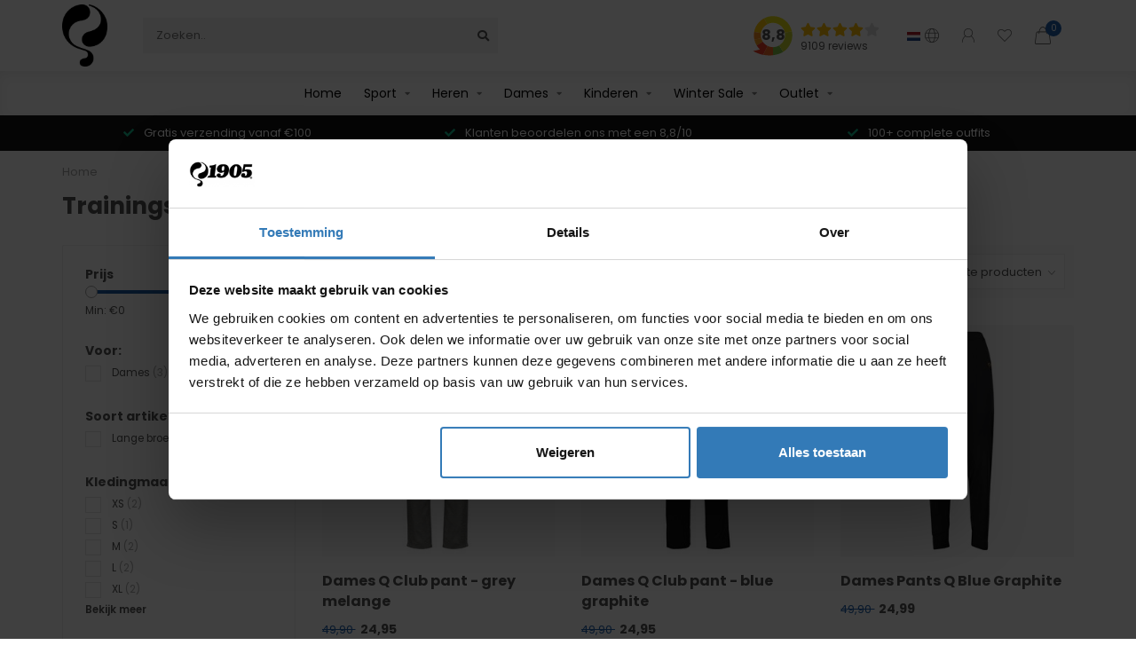

--- FILE ---
content_type: text/html;charset=utf-8
request_url: https://www.q1905.com/nl/dames/sport/tennis-padelkleding/trainingsbroeken/
body_size: 13134
content:
<!DOCTYPE html>
<html lang="nl">
  <head>
    <!-- Google Tag Manager -->
<script>(function(w,d,s,l,i){w[l]=w[l]||[];w[l].push({'gtm.start':
new Date().getTime(),event:'gtm.js'});var f=d.getElementsByTagName(s)[0],
j=d.createElement(s),dl=l!='dataLayer'?'&l='+l:'';j.async=true;j.src=
'https://www.googletagmanager.com/gtm.js?id='+i+dl;f.parentNode.insertBefore(j,f);
})(window,document,'script','dataLayer','GTM-K6N7J52');</script>
<!-- End Google Tag Manager -->


    
    <!--
        
        Theme Nova | v1.5.0.18052101_1
        Theme designed and created by Dyvelopment - We are true e-commerce heroes!
        
        For custom Lightspeed eCom work like custom design or development,
        please contact us at www.dyvelopment.com

          _____                  _                                  _   
         |  __ \                | |                                | |  
         | |  | |_   ___   _____| | ___  _ __  _ __ ___   ___ _ __ | |_ 
         | |  | | | | \ \ / / _ \ |/ _ \| '_ \| '_ ` _ \ / _ \ '_ \| __|
         | |__| | |_| |\ V /  __/ | (_) | |_) | | | | | |  __/ | | | |_ 
         |_____/ \__, | \_/ \___|_|\___/| .__/|_| |_| |_|\___|_| |_|\__|
                  __/ |                 | |                             
                 |___/                  |_|                             
    -->
  
    <script>
    window.LS_theme = {
      "developer": "Dyvelopment",
      "name": "Nova for Q1905",
      "docs":"https://www.dyvelopment.com/manuals/themes/nova/NL_Jan_2020.pdf",
      "original_name": "Nova"
    }
    </script>

    
    <meta charset="utf-8"/>
<!-- [START] 'blocks/head.rain' -->
<!--

  (c) 2008-2026 Lightspeed Netherlands B.V.
  http://www.lightspeedhq.com
  Generated: 20-01-2026 @ 02:00:18

-->
<link rel="canonical" href="https://www.q1905.com/nl/dames/sport/tennis-padelkleding/trainingsbroeken/"/>
<link rel="alternate" href="https://www.q1905.com/nl/index.rss" type="application/rss+xml" title="Nieuwe producten"/>
<meta name="robots" content="noodp,noydir"/>
<link href="google" rel="publisher"/>
<meta name="google-site-verification" content="hOJn3ohkRN5PQbU7QeqQbrHVSeLKX96Y1-rHIuDWtUY"/>
<meta name="google-site-verification" content="RhDs6p7MzW9ibRUZ2ZXfvuoKjebLfXC4SBSx4wupnNo"/>
<meta property="og:url" content="https://www.q1905.com/nl/dames/sport/tennis-padelkleding/trainingsbroeken/?source=facebook"/>
<meta property="og:site_name" content="Q1905"/>
<meta property="og:title" content="Trainingsbroeken"/>
<meta property="og:description" content="De officiële Quick online shop, de thuisbasis van Q anywear en Q sportswear. Shop hier Sneakers, Schoenen en Kleding voor Heren, Dames en Kids."/>
<script src="https://apps.elfsight.com/p/platform.js"></script>
<script>
<!-- Google Tag Manager (noscript) -->
<noscript><iframe src="https://www.googletagmanager.com/ns.html?id=GTM-K6N7J52"
height="0" width="0" style="display:none;visibility:hidden"></iframe></noscript>
<!-- End Google Tag Manager (noscript) -->
</script>
<!--[if lt IE 9]>
<script src="https://cdn.webshopapp.com/assets/html5shiv.js?2025-02-20"></script>
<![endif]-->
<!-- [END] 'blocks/head.rain' -->
    
        	  	              	    	    	    	    	    	         
        <title>Trainingsbroeken - Q1905</title>
    
    <meta name="description" content="De officiële Quick online shop, de thuisbasis van Q anywear en Q sportswear. Shop hier Sneakers, Schoenen en Kleding voor Heren, Dames en Kids." />
    <meta name="keywords" content="Trainingsbroeken" />
    
    <meta name="google-site-verification" content="iVX8vJ8zbLVRZP3KyahqnlNsjVk4HmzsUssMEKaprMY" />    
    <meta name="google-site-verification" content="jpbatFqzFRBhJtCpBJRIPn_8rZgncAzdwijRjczmXcs" />
    <meta name="google-site-verification" content="5ZvtRtQ8nWAOMnMA-0sDPou3bnfwKNJmarQL20Yqm1Y" />
    <meta name="google-site-verification" content="jpbatFqzFRBhJtCpBJRIPn_8rZgncAzdwijRjczmXcs" />
    <meta name="facebook-domain-verification" content="kgdpm484smuw8b9gya7tyuiq9shpzk" />
    <meta name="p:domain_verify" content="accf5c87caf8e0b0bb05d06395209be2"/>
    <meta name="apple-mobile-web-app-capable" content="yes">
    <meta name="apple-mobile-web-app-status-bar-style" content="black">
    
        
    <meta http-equiv="X-UA-Compatible" content="IE=edge">
    <meta name="viewport" content="width=device-width, initial-scale=1.0, maximum-scale=1.0, user-scalable=0">
    <meta name="apple-mobile-web-app-capable" content="yes">
    <meta name="apple-mobile-web-app-status-bar-style" content="black">
    
        	        
    <link rel="preconnect" href="https://ajax.googleapis.com">
		<link rel="preconnect" href="https://cdn.webshopapp.com/">
		<link rel="preconnect" href="https://fonts.googleapis.com">
		<link rel="preconnect" href="https://fonts.gstatic.com" crossorigin>

    <link rel="shortcut icon" href="https://cdn.webshopapp.com/shops/50249/themes/178357/v/973178/assets/favicon.ico?20211125122941" type="image/x-icon" />
    
    <script src="//ajax.googleapis.com/ajax/libs/jquery/1.12.4/jquery.min.js"></script>
    <script>window.jQuery || document.write('<script src="https://cdn.webshopapp.com/shops/50249/themes/178357/assets/jquery-1-12-4-min.js?20260116165111">\x3C/script>')</script>
    
    <script>if(navigator.userAgent.indexOf("MSIE ") > -1 || navigator.userAgent.indexOf("Trident/") > -1) { document.write('<script src="https://cdn.webshopapp.com/shops/50249/themes/178357/assets/intersection-observer-polyfill.js?20260116165111">\x3C/script>') }</script>
    
    <link href="//fonts.googleapis.com/css?family=Poppins:400,300,600,700&amp;display=swap" rel="preload" as="style">
    <link href="//fonts.googleapis.com/css?family=Poppins:400,300,600,700&amp;display=swap" rel="stylesheet">
    
    <link rel="preload" href="https://cdn.webshopapp.com/shops/50249/themes/178357/assets/fontawesome-5-min.css?20260116165111" as="style">
    <link rel="stylesheet" href="https://cdn.webshopapp.com/shops/50249/themes/178357/assets/fontawesome-5-min.css?20260116165111">
    
    <link rel="preload" href="https://cdn.webshopapp.com/shops/50249/themes/178357/assets/bootstrap-min.css?20260116165111" as="style">
    <link rel="stylesheet" href="https://cdn.webshopapp.com/shops/50249/themes/178357/assets/bootstrap-min.css?20260116165111">
    
    <link rel="preload" as="script" href="https://cdn.webshopapp.com/assets/gui.js?2025-02-20">
    <script src="https://cdn.webshopapp.com/assets/gui.js?2025-02-20"></script>
    
    <link rel="preload" as="script" href="https://cdn.webshopapp.com/assets/gui-responsive-2-0.js?2025-02-20">
    <script src="https://cdn.webshopapp.com/assets/gui-responsive-2-0.js?2025-02-20"></script>
    
        
    <link rel="preload" href="https://cdn.webshopapp.com/shops/50249/themes/178357/assets/style.css?20260116165111" as="style">
    <link rel="stylesheet" href="https://cdn.webshopapp.com/shops/50249/themes/178357/assets/style.css?20260116165111" />
    
    <!-- User defined styles -->
    <link rel="preload" href="https://cdn.webshopapp.com/shops/50249/themes/178357/assets/settings.css?20260116165111" as="style">
    <link rel="preload" href="https://cdn.webshopapp.com/shops/50249/themes/178357/assets/custom.css?20260116165111" as="style">
    <link rel="stylesheet" href="https://cdn.webshopapp.com/shops/50249/themes/178357/assets/settings.css?20260116165111" />
    <link rel="stylesheet" href="https://cdn.webshopapp.com/shops/50249/themes/178357/assets/custom.css?20260116165111" />
    
    <script>
   var productStorage = {};
   var theme = {};

  </script>    
    <link type="preload" src="https://cdn.webshopapp.com/shops/50249/themes/178357/assets/global.js?20260116165111" as="script">
<!--     <link type="preload" src="https://cdn.webshopapp.com/shops/50249/themes/178357/assets/countdown-min.js?20260116165111" as="script">
    <link type="preload" src="https://cdn.webshopapp.com/shops/50249/themes/178357/assets/swiper-4-min.js?20260116165111" as="script"> -->
    
    <!-- custom meta tags -->
    <link rel="alternate" href="https://www.q1905.com/" hreflang="nl" /> 
    <link rel="alternate" href="https://www.q1905.com/nl/" hreflang="nl" /> 
    <link rel="alternate" href="https://www.q1905.com/en/" hreflang="en" />
    
    <!-- custom style, from old theme -->
        
    <!-- <script src="https://cdn.webshopapp.com/shops/50249/themes/178357/assets/segment-analytics.js?20260116165111"></script>-->
        

  </head>
  <body class="layout-custom">
<!-- Google Tag Manager (noscript) -->
<noscript><iframe src="https://www.googletagmanager.com/ns.html?id=GTM-K6N7J52"
height="0" width="0" style="display:none;visibility:hidden"></iframe></noscript>
<!-- End Google Tag Manager (noscript) -->

<script>
window.dataLayer  = window.dataLayer || [];
    // GA4 view_item_list event
  
    var google_tag_params = {
        ecomm_category: "Trainingsbroeken",
        ecomm_pagetype: "category"
    };  
  dataLayer.push({ ecommerce: null });
  window.dataLayer.push({
	'event': 'view_item_list',   	
	'ecommerce': {					
		'item_list_name': 'Trainingsbroeken',
		'item_list_id': 'Trainingsbroeken',
		'items': [ { 
			'item_name': 'Q1905 Dames Q Club pant  -  grey melange',      
			'item_id': '212882201',         
			'price': 24.95,           
			'item_brand': 'Q1905',    
			'item_variant': '2XL',
			'quantity': 1,
			'item_category': 'dames/sport/tennis-padelkleding/trainingsbroeken',
			'position': 1 
        },{ 
			'item_name': 'Q1905 Dames Q Club pant  -  blue graphite',      
			'item_id': '212882217',         
			'price': 24.95,           
			'item_brand': 'Q1905',    
			'item_variant': 'M',
			'quantity': 1,
			'item_category': 'dames/sport/tennis-padelkleding/trainingsbroeken',
			'position': 2 
        },{ 
			'item_name': 'Q1905 Dames Pants Q Blue Graphite',      
			'item_id': '124862015',         
			'price': 24.99,           
			'item_brand': 'Q1905',    
			'item_variant': 'XS',
			'quantity': 1,
			'item_category': 'dames/sport/tennis-padelkleding/trainingsbroeken',
			'position': 3 
        }, ]		
		 },
        'google_tag_params': window.google_tag_params
});
</script>



   


    
    <div class="body-content"><div class="overlay"><i class="fa fa-times"></i></div><header><div id="header-holder"><div class="container"><div id="header-content"><div class="header-left"><div class="categories-button small scroll scroll-nav hidden-sm hidden-xs hidden-xxs"><div class="nav-icon"><div class="bar1"></div><div class="bar3"></div><span>Menu</span></div></div><div id="mobilenav" class="categories-button small mobile visible-sm visible-xs visible-xxs"><div class="nav-icon"><div class="bar1"></div><div class="bar3"></div></div><span>Menu</span></div><span id="mobilesearch" class="visible-xxs visible-xs visible-sm"><a href="https://www.q1905.com/nl/"><i class="fa fa-search" aria-hidden="true"></i></a></span><a href="https://www.q1905.com/nl/" class="logo hidden-sm hidden-xs hidden-xxs"><img class="logo" src="https://cdn.webshopapp.com/shops/50249/themes/178357/v/2675792/assets/logo.png?20250717142646" alt="Q1905.com"></a></div><div class="header-center"><div class="search hidden-sm hidden-xs hidden-xxs"><form action="https://www.q1905.com/nl/search/" class="searchform" method="get"><div class="search-holder"><input type="text" class="searchbox" name="q" placeholder="Zoeken.." autocomplete="off"><i class="fa fa-search" aria-hidden="true"></i><i class="fa fa-times clearsearch" aria-hidden="true"></i></div></form><div class="searchcontent hidden-xs hidden-xxs"><div class="searchresults"></div><div class="more"><a href="#" class="search-viewall">Bekijk alle resultaten <span>(0)</span></a></div><div class="noresults">Geen producten gevonden</div></div></div><a href="https://www.q1905.com/nl/"><img class="logo hidden-lg hidden-md" src="https://cdn.webshopapp.com/shops/50249/themes/178357/v/2675792/assets/logo.png?20250717142646" alt="Q1905.com"></a></div><!--     <div class="header-hallmark hidden-xs hidden-xxs hidden-sm"> --><a href="https://www.kiyoh.com/reviews/1047864/quick_q1905?lang=nl" class="kiyoh-header-link header-hallmark hidden-xs hidden-xxs hidden-sm" target="_blank"><div class="kiyoh-header-icon"><img src="https://cdn.webshopapp.com/shops/50249/themes/178357/assets/kiyoh-shape.svg?20260116165111" class="kiyoh-header-hallmark"><span class="kiyoh-header-score">
            8,8
          </span></div><div class="kiyoh-header-stars"><div><i class="fa fa-star"></i><i class="fa fa-star"></i><i class="fa fa-star"></i><i class="fa fa-star"></i><i class="fa fa-star star-empty"></i></div><span class="kiyoh-reviews-amount">9109 reviews</span></div></a><!--     </div> --><div class="header-right text-right"><div class="user-actions hidden-sm hidden-xs hidden-xxs"><a href="#" class="header-link" data-fancy="fancy-locale-holder" data-fancy-type="flyout" data-tooltip title="Taal & Valuta" data-placement="bottom"><span class="current-lang"><!--                 NL --><span class="flags nl"></span></span><i class="nova-icon nova-icon-globe"></i></a><a href="https://www.q1905.com/nl/account/" class="account header-link" data-fancy="fancy-account-holder" data-tooltip title="Mijn account" data-placement="bottom"><!-- <img src="https://cdn.webshopapp.com/shops/50249/themes/178357/assets/icon-user.svg?20260116165111" alt="My account" class="icon"> --><i class="nova-icon nova-icon-user"></i></a><a href="https://www.q1905.com/nl/account/wishlist/" class="header-link" data-tooltip title="Verlanglijst" data-placement="bottom" data-fancy="fancy-account-holder"><i class="nova-icon nova-icon-heart"></i></a><div class="fancy-box flyout fancy-compare-holder"><div class="fancy-compare"><div class="row"><div class="col-md-12"><h4>Vergelijk producten</h4></div><div class="col-md-12"><p>U heeft nog geen producten toegevoegd.</p></div></div></div></div><div class="fancy-box flyout fancy-locale-holder"><div class="fancy-locale"><div class=""><label for="">Kies uw taal</label><div class="flex-container middle"><div class="flex-col"><span class="flags nl"></span></div><div class="flex-col flex-grow-1"><select id="" class="fancy-select" onchange="document.location=this.options[this.selectedIndex].getAttribute('data-url')"><option lang="nl" title="Nederlands" data-url="https://www.q1905.com/nl/go/category/8926486" selected="selected">Nederlands</option><option lang="en" title="English" data-url="https://www.q1905.com/en/go/category/8926486">English</option></select></div></div></div><!--         <div class="margin-top-half"><label for="">Kies uw valuta</label><div class="flex-container middle"><div class="flex-col"><span><strong>€</strong></span></div><div class="flex-col flex-grow-1"><select id="" class="fancy-select" onchange="document.location=this.options[this.selectedIndex].getAttribute('data-url')"><option data-url="https://www.q1905.com/nl/session/currency/eur/" selected="selected">EUR</option></select></div></div></div> --></div></div></div><a href="https://www.q1905.com/nl/cart/" class="cart header-link" data-fancy="fancy-cart-holder"><div class="cart-icon"><i class="nova-icon nova-icon-shopping-bag"></i><span id="qty" class="highlight-bg cart-total-qty shopping-bag">0</span></div></a></div></div></div></div><div class="cf"></div><div class="subnav-dimmed"></div><div class="   hidden-xxs hidden-xs hidden-sm" id="navbar"><div class="container-fluid"><div class="row"><div class="col-md-12"><nav><ul class="megamenu"><li class="hidden-sm hidden-xs hidden-xxs"><a href="https://www.q1905.com/nl/">Home</a></li><li class=" nav-item-sport"><a href="https://www.q1905.com/nl/sport/" class="dropdown nav-link-sport">Sport</a><ul class="sub1 megamenu"><li><div class="container"><div class="row"><div class="col-md-12 maxheight"><div class="row"><div class="col-md-3 sub-holder"><h4><a href="https://www.q1905.com/nl/sport/voetbal/">Voetbal</a></h4><ul class="sub2"><li><a href="https://www.q1905.com/nl/sport/voetbal/voetbalkleding/">Voetbalkleding</a></li><li><a href="https://www.q1905.com/nl/sport/voetbal/voetbalschoenen/">Voetbalschoenen</a></li><li><a href="https://www.q1905.com/nl/sport/voetbal/voetbalaccessoires/">Voetbalaccessoires</a></li></ul></div><div class="col-md-3 sub-holder"><h4><a href="https://www.q1905.com/nl/sport/golf/">Golf</a></h4><ul class="sub2"><li><a href="https://www.q1905.com/nl/sport/golf/golfkleding/">Golfkleding</a></li><li><a href="https://www.q1905.com/nl/sport/golf/golfschoenen/">Golfschoenen</a></li><li><a href="https://www.q1905.com/nl/sport/golf/golfaccessoires/">Golfaccessoires</a></li></ul></div><div class="col-md-3 sub-holder"><h4><a href="https://www.q1905.com/nl/sport/tennis-padel/">Tennis/Padel</a></h4><ul class="sub2"><li><a href="https://www.q1905.com/nl/sport/tennis-padel/tennis-padelkleding/">Tennis/Padelkleding</a></li><li><a href="https://www.q1905.com/nl/sport/tennis-padel/tennis-padelaccessoires/">Tennis/ Padelaccessoires</a></li></ul></div><div class="col-md-3 sub-holder"><h4><a href="https://www.q1905.com/nl/sport/fitness/">Fitness</a></h4></div><div class="cf"></div></div></div></div></div></li></ul></li><li class=" nav-item-heren"><a href="https://www.q1905.com/nl/heren/" class="dropdown nav-link-heren">Heren</a><ul class="sub1 megamenu"><li><div class="container"><div class="row"><div class="col-md-12 maxheight"><div class="row"><div class="col-md-3 sub-holder"><h4><a href="https://www.q1905.com/nl/heren/schoenen/">Schoenen</a></h4><ul class="sub2"><li><a href="https://www.q1905.com/nl/heren/schoenen/sneakers/">Sneakers</a></li><li><a href="https://www.q1905.com/nl/heren/schoenen/boots/">Boots</a></li><li><a href="https://www.q1905.com/nl/heren/schoenen/werkschoenen/">Werkschoenen</a></li><li><a href="https://www.q1905.com/nl/heren/schoenen/slippers/">Slippers</a></li></ul></div><div class="col-md-3 sub-holder"><h4><a href="https://www.q1905.com/nl/heren/kleding/">Kleding</a></h4><ul class="sub2"><li><a href="https://www.q1905.com/nl/heren/kleding/truien/">Truien</a></li><li><a href="https://www.q1905.com/nl/heren/kleding/sweatwear/">Sweatwear</a></li><li><a href="https://www.q1905.com/nl/heren/kleding/vesten/">Vesten</a></li><li><a href="https://www.q1905.com/nl/heren/kleding/overshirt/">Overshirt</a></li><li><a href="https://www.q1905.com/nl/heren/kleding/overhemden/">Overhemden</a></li><li><a href="https://www.q1905.com/nl/heren/kleding/polos/">Polo&#039;s</a></li><li><a href="https://www.q1905.com/nl/heren/kleding/t-shirts/">T-Shirts</a></li><li><a href="https://www.q1905.com/nl/heren/kleding/shorts/">Shorts</a></li><li><a href="https://www.q1905.com/nl/heren/kleding/jassen/">Jassen</a></li></ul></div><div class="col-md-3 sub-holder"><h4><a href="https://www.q1905.com/nl/heren/accessoires/">Accessoires</a></h4><ul class="sub2"><li><a href="https://www.q1905.com/nl/heren/accessoires/ondershirts/">Ondershirts</a></li><li><a href="https://www.q1905.com/nl/heren/accessoires/boxershorts/">Boxershorts</a></li><li><a href="https://www.q1905.com/nl/heren/accessoires/caps/">Caps</a></li><li><a href="https://www.q1905.com/nl/heren/accessoires/sjaals/">Sjaals</a></li><li><a href="https://www.q1905.com/nl/heren/accessoires/mutsen/">Mutsen</a></li></ul></div></div></div></div></div></li></ul></li><li class=" nav-item-dames"><a href="https://www.q1905.com/nl/dames/" class="dropdown nav-link-dames">Dames</a><ul class="sub1 megamenu"><li><div class="container"><div class="row"><div class="col-md-12 maxheight"><div class="row"><div class="col-md-3 sub-holder"><h4><a href="https://www.q1905.com/nl/dames/schoenen/">Schoenen</a></h4></div><div class="col-md-3 sub-holder"><h4><a href="https://www.q1905.com/nl/dames/kleding/">Kleding</a></h4><ul class="sub2"><li><a href="https://www.q1905.com/nl/dames/kleding/sweaters-en-truien/">Sweaters en  Truien</a></li><li><a href="https://www.q1905.com/nl/dames/kleding/vesten-en-jassen/">Vesten en Jassen</a></li><li><a href="https://www.q1905.com/nl/dames/kleding/shirts-en-polos/">Shirts en Polo&#039;s</a></li></ul></div></div></div></div></div></li></ul></li><li class=" nav-item-kinderen"><a href="https://www.q1905.com/nl/kinderen/" class="dropdown nav-link-kinderen">Kinderen</a><ul class="sub1 megamenu"><li><div class="container"><div class="row"><div class="col-md-12 maxheight"><div class="row"><div class="col-md-3 sub-holder"><h4><a href="https://www.q1905.com/nl/kinderen/sport/">Sport</a></h4><ul class="sub2"><li><a href="https://www.q1905.com/nl/kinderen/sport/sportkleding/">Sportkleding</a></li><li><a href="https://www.q1905.com/nl/kinderen/sport/voetbalschoenen/">Voetbalschoenen</a></li></ul></div></div></div></div></div></li></ul></li><li class=" nav-item-winter-sale"><a href="https://www.q1905.com/nl/winter-sale/" class="dropdown nav-link-winter-sale">Winter Sale</a><ul class="sub1 megamenu"><li><div class="container"><div class="row"><div class="col-md-12 maxheight"><div class="row"><div class="col-md-3 sub-holder"><h4><a href="https://www.q1905.com/nl/winter-sale/kleding/">Kleding</a></h4></div><div class="col-md-3 sub-holder"><h4><a href="https://www.q1905.com/nl/winter-sale/schoenen/">Schoenen</a></h4></div><div class="col-md-3 sub-holder"><h4><a href="https://www.q1905.com/nl/winter-sale/2e-paar-gratis/">2e PAAR GRATIS</a></h4></div></div></div></div></div></li></ul></li><li class=" nav-item-outlet"><a href="https://www.q1905.com/nl/outlet/" class="dropdown nav-link-outlet">Outlet</a><ul class="sub1 megamenu"><li><div class="container"><div class="row"><div class="col-md-12 maxheight"><div class="row"><div class="col-md-3 sub-holder"><h4><a href="https://www.q1905.com/nl/outlet/kleding/">Kleding</a></h4></div><div class="col-md-3 sub-holder"><h4><a href="https://www.q1905.com/nl/outlet/schoenen/">Schoenen</a></h4></div><div class="col-md-3 sub-holder"><h4><a href="https://www.q1905.com/nl/outlet/sport/">Sport</a></h4></div></div></div></div></div></li></ul></li></ul></nav></div></div></div></div><div class="subheader-holder"><div class="subheader container"><div class="usps-slider-holder" style="width:100%;"><div class="swiper-container usps-header below-nav"><div class="swiper-wrapper"><div class="swiper-slide usp-block"><div><i class="fas fa-check"></i> 100+ complete outfits
          </div></div><div class="swiper-slide usp-block"><div><i class="fas fa-check"></i> Gratis verzending vanaf €100
          </div></div><div class="swiper-slide usp-block"><div><i class="fas fa-check"></i> Klanten beoordelen ons met een 8,8/10
          </div></div></div></div></div></div></div></header><div class="breadcrumbs"><div class="container"><div class="row"><div class="col-md-12"><a href="https://www.q1905.com/nl/" title="Home">Home</a></div></div></div></div><div id="collection-container" class="container collection"><div class="row "><div class="col-md-12"><h1 class="page-title">Trainingsbroeken</h1></div></div><div class="row"><div class="col-md-3 sidebar hidden-sm hidden-xs hidden-xxs"><div class="filters-sidebar gray-border margin-top rounded hidden-xxs hidden-xs hidden-sm"><form action="https://www.q1905.com/nl/dames/sport/tennis-padelkleding/trainingsbroeken/" method="get" class="custom_filter_form sidebar"><input type="hidden" name="sort" value="newest" /><input type="hidden" name="brand" value="0" /><input type="hidden" name="mode" value="grid" /><input type="hidden" name="limit" value="24" /><input type="hidden" name="sort" value="newest" /><input type="hidden" name="max" value="25" class="custom_filter_form_max" /><input type="hidden" name="min" value="0" class="custom_filter_form_min" /><div class="filter-holder"><div class="row"><div class="custom-filter-col"><div class="price-filter-block"><h5>Prijs</h5><div class="sidebar-filter-slider"><div class="collection-filter-price"></div></div><div class="price-filter-range cf"><div class="min">Min: €<span>0</span></div><div class="max">Max: €<span>25</span></div></div></div></div><div class="custom-filter-col dynamic"><div class="custom-filter-block"><h5>Voor:</h5><ul class="filter-values"><li class="" data-filter-group="14180"><input id="filter_557417" type="checkbox" name="filter[]" class="fancy-checkbox" value="557417"  /><label for="filter_557417">Dames <span>(3)</span></label></li></ul></div></div><div class="custom-filter-col dynamic"><div class="custom-filter-block"><h5>Soort artikel</h5><ul class="filter-values"><li class="" data-filter-group="93237"><input id="filter_593338" type="checkbox" name="filter[]" class="fancy-checkbox" value="593338"  /><label for="filter_593338">Lange broek <span>(3)</span></label></li></ul></div></div><div class="custom-filter-col dynamic"><div class="custom-filter-block"><h5>Kledingmaat</h5><ul class="filter-values"><li class="" data-filter-group="14178"><input id="filter_87014" type="checkbox" name="filter[]" class="fancy-checkbox" value="87014"  /><label for="filter_87014">XS <span>(2)</span></label></li><li class="" data-filter-group="14178"><input id="filter_87016" type="checkbox" name="filter[]" class="fancy-checkbox" value="87016"  /><label for="filter_87016">S <span>(1)</span></label></li><li class="" data-filter-group="14178"><input id="filter_87018" type="checkbox" name="filter[]" class="fancy-checkbox" value="87018"  /><label for="filter_87018">M <span>(2)</span></label></li><li class="" data-filter-group="14178"><input id="filter_87020" type="checkbox" name="filter[]" class="fancy-checkbox" value="87020"  /><label for="filter_87020">L <span>(2)</span></label></li><li class="" data-filter-group="14178"><input id="filter_87022" type="checkbox" name="filter[]" class="fancy-checkbox" value="87022"  /><label for="filter_87022">XL <span>(2)</span></label></li><li class="hidden-filter" data-filter-group="14178"><input id="filter_87024" type="checkbox" name="filter[]" class="fancy-checkbox" value="87024"  /><label for="filter_87024">XXL <span>(2)</span></label></li><li class="more"><a href="#" data-filter-group="14178">Bekijk meer</a></li></ul></div></div><div class="custom-filter-col dynamic"><div class="custom-filter-block"><h5>Kleur</h5><ul class="filter-values"><li class="" data-filter-group="9731"><input id="filter_59795" type="checkbox" name="filter[]" class="fancy-checkbox" value="59795"  /><label for="filter_59795">Blauw <span>(2)</span></label></li><li class="" data-filter-group="9731"><input id="filter_59791" type="checkbox" name="filter[]" class="fancy-checkbox" value="59791"  /><label for="filter_59791">Grijs <span>(1)</span></label></li></ul></div></div></div></div></form></div><div class="sidebar-cats rowmargin hidden-sm hidden-xs hidden-xxs "><h4>Categorieën</h4><ul class="sub0"><li><div class="main-cat"><a href="https://www.q1905.com/nl/sport/">Sport</a><span class="open-sub"></span></div><ul class="sub1"><li class=""><div class="main-cat"><a href="https://www.q1905.com/nl/sport/voetbal/">Voetbal</a><span class="open-sub"></span></div><ul class="sub2"><li><div class="main-cat"><a href="https://www.q1905.com/nl/sport/voetbal/voetbalkleding/">Voetbalkleding</a></div></li><li><div class="main-cat"><a href="https://www.q1905.com/nl/sport/voetbal/voetbalschoenen/">Voetbalschoenen</a></div></li><li><div class="main-cat"><a href="https://www.q1905.com/nl/sport/voetbal/voetbalaccessoires/">Voetbalaccessoires</a></div></li></ul></li><li class=""><div class="main-cat"><a href="https://www.q1905.com/nl/sport/golf/">Golf</a><span class="open-sub"></span></div><ul class="sub2"><li><div class="main-cat"><a href="https://www.q1905.com/nl/sport/golf/golfkleding/">Golfkleding</a></div></li><li><div class="main-cat"><a href="https://www.q1905.com/nl/sport/golf/golfschoenen/">Golfschoenen</a></div></li><li><div class="main-cat"><a href="https://www.q1905.com/nl/sport/golf/golfaccessoires/">Golfaccessoires</a></div></li></ul></li><li class=""><div class="main-cat"><a href="https://www.q1905.com/nl/sport/tennis-padel/">Tennis/Padel</a><span class="open-sub"></span></div><ul class="sub2"><li><div class="main-cat"><a href="https://www.q1905.com/nl/sport/tennis-padel/tennis-padelkleding/">Tennis/Padelkleding</a></div></li><li><div class="main-cat"><a href="https://www.q1905.com/nl/sport/tennis-padel/tennis-padelaccessoires/">Tennis/ Padelaccessoires</a></div></li></ul></li><li class=" nosubs"><div class="main-cat"><a href="https://www.q1905.com/nl/sport/fitness/">Fitness</a></div></li></ul></li><li><div class="main-cat"><a href="https://www.q1905.com/nl/heren/">Heren</a><span class="open-sub"></span></div><ul class="sub1"><li class=""><div class="main-cat"><a href="https://www.q1905.com/nl/heren/schoenen/">Schoenen</a><span class="open-sub"></span></div><ul class="sub2"><li><div class="main-cat"><a href="https://www.q1905.com/nl/heren/schoenen/sneakers/">Sneakers</a></div></li><li><div class="main-cat"><a href="https://www.q1905.com/nl/heren/schoenen/boots/">Boots</a></div></li><li><div class="main-cat"><a href="https://www.q1905.com/nl/heren/schoenen/werkschoenen/">Werkschoenen</a></div></li><li><div class="main-cat"><a href="https://www.q1905.com/nl/heren/schoenen/slippers/">Slippers</a></div></li></ul></li><li class=""><div class="main-cat"><a href="https://www.q1905.com/nl/heren/kleding/">Kleding</a><span class="open-sub"></span></div><ul class="sub2"><li><div class="main-cat"><a href="https://www.q1905.com/nl/heren/kleding/truien/">Truien</a></div></li><li><div class="main-cat"><a href="https://www.q1905.com/nl/heren/kleding/sweatwear/">Sweatwear</a></div></li><li><div class="main-cat"><a href="https://www.q1905.com/nl/heren/kleding/vesten/">Vesten</a></div></li><li><div class="main-cat"><a href="https://www.q1905.com/nl/heren/kleding/overshirt/">Overshirt</a></div></li><li><div class="main-cat"><a href="https://www.q1905.com/nl/heren/kleding/overhemden/">Overhemden</a></div></li><li><div class="main-cat"><a href="https://www.q1905.com/nl/heren/kleding/polos/">Polo&#039;s</a></div></li><li><div class="main-cat"><a href="https://www.q1905.com/nl/heren/kleding/t-shirts/">T-Shirts</a></div></li><li><div class="main-cat"><a href="https://www.q1905.com/nl/heren/kleding/shorts/">Shorts</a></div></li><li><div class="main-cat"><a href="https://www.q1905.com/nl/heren/kleding/jassen/">Jassen</a></div></li></ul></li><li class=""><div class="main-cat"><a href="https://www.q1905.com/nl/heren/accessoires/">Accessoires</a><span class="open-sub"></span></div><ul class="sub2"><li><div class="main-cat"><a href="https://www.q1905.com/nl/heren/accessoires/ondershirts/">Ondershirts</a></div></li><li><div class="main-cat"><a href="https://www.q1905.com/nl/heren/accessoires/boxershorts/">Boxershorts</a></div></li><li><div class="main-cat"><a href="https://www.q1905.com/nl/heren/accessoires/caps/">Caps</a></div></li><li><div class="main-cat"><a href="https://www.q1905.com/nl/heren/accessoires/sjaals/">Sjaals</a></div></li><li><div class="main-cat"><a href="https://www.q1905.com/nl/heren/accessoires/mutsen/">Mutsen</a></div></li></ul></li></ul></li><li><div class="main-cat"><a href="https://www.q1905.com/nl/dames/">Dames</a><span class="open-sub"></span></div><ul class="sub1"><li class=" nosubs"><div class="main-cat"><a href="https://www.q1905.com/nl/dames/schoenen/">Schoenen</a></div></li><li class=""><div class="main-cat"><a href="https://www.q1905.com/nl/dames/kleding/">Kleding</a><span class="open-sub"></span></div><ul class="sub2"><li><div class="main-cat"><a href="https://www.q1905.com/nl/dames/kleding/sweaters-en-truien/">Sweaters en  Truien</a></div></li><li><div class="main-cat"><a href="https://www.q1905.com/nl/dames/kleding/vesten-en-jassen/">Vesten en Jassen</a></div></li><li><div class="main-cat"><a href="https://www.q1905.com/nl/dames/kleding/shirts-en-polos/">Shirts en Polo&#039;s</a></div></li></ul></li></ul></li><li><div class="main-cat"><a href="https://www.q1905.com/nl/kinderen/">Kinderen</a><span class="open-sub"></span></div><ul class="sub1"><li class=""><div class="main-cat"><a href="https://www.q1905.com/nl/kinderen/sport/">Sport</a><span class="open-sub"></span></div><ul class="sub2"><li><div class="main-cat"><a href="https://www.q1905.com/nl/kinderen/sport/sportkleding/">Sportkleding</a></div></li><li><div class="main-cat"><a href="https://www.q1905.com/nl/kinderen/sport/voetbalschoenen/">Voetbalschoenen</a></div></li></ul></li></ul></li><li><div class="main-cat"><a href="https://www.q1905.com/nl/winter-sale/">Winter Sale</a><span class="open-sub"></span></div><ul class="sub1"><li class=" nosubs"><div class="main-cat"><a href="https://www.q1905.com/nl/winter-sale/kleding/">Kleding</a></div></li><li class=" nosubs"><div class="main-cat"><a href="https://www.q1905.com/nl/winter-sale/schoenen/">Schoenen</a></div></li><li class=" nosubs"><div class="main-cat"><a href="https://www.q1905.com/nl/winter-sale/2e-paar-gratis/">2e PAAR GRATIS</a></div></li></ul></li><li><div class="main-cat"><a href="https://www.q1905.com/nl/outlet/">Outlet</a><span class="open-sub"></span></div><ul class="sub1"><li class=" nosubs"><div class="main-cat"><a href="https://www.q1905.com/nl/outlet/kleding/">Kleding</a></div></li><li class=" nosubs"><div class="main-cat"><a href="https://www.q1905.com/nl/outlet/schoenen/">Schoenen</a></div></li><li class=" nosubs"><div class="main-cat"><a href="https://www.q1905.com/nl/outlet/sport/">Sport</a></div></li></ul></li></ul></div><div class="sidebar-usps rowmargin hidden-sm hidden-xs hidden-xxs"><ul></ul></div></div><div class="col-md-9"><div class="row"></div><div class="row"><div class="col-md-12 margin-top"><div class="custom-filters-holder"><div class=""><form id="sort_filters" class="filters-top standalone"><a href="https://www.q1905.com/nl/dames/sport/tennis-padelkleding/trainingsbroeken/" class="active"><i class="fa fa-th"></i></a><a href="https://www.q1905.com/nl/dames/sport/tennis-padelkleding/trainingsbroeken/?mode=list" class=""><i class="fa fa-th-list"></i></a><input type="hidden" name="sort" value="newest" /><input type="hidden" name="brand" value="0" /><input type="hidden" name="mode" value="grid" /><input type="hidden" name="sort" value="newest" /><input type="hidden" name="max" value="25" id="custom_filter_form_max" /><input type="hidden" name="min" value="0" id="custom_filter_form_min" /><select name="limit" onchange="$('#sort_filters').submit();" class="fancy-select"><option value="24">24</option><option value="6">6</option><option value="12">12</option><option value="36">36</option><option value="72">72</option></select><select name="sort" onchange="$('#sort_filters').submit();" id="xxaa" class="fancy-select"><option value="default">Standaard</option><option value="popular">Meest bekeken</option><option value="newest" selected="selected">Nieuwste producten</option><option value="lowest">Laagste prijs</option><option value="highest">Hoogste prijs</option><option value="asc">Naam oplopend</option><option value="desc">Naam aflopend</option></select></form></div><div class="custom-filters-selected"></div></div></div></div><div class="row collection-products-row product-grid static-products-holder"><div class="product-grid odd col-md-4 col-sm-4 col-xs-6 col-xxs-6 margin-top" data-loopindex="1" data-trueindex="1" data-homedeal="" data-ll=""><div class="product-block-holder rounded shadow-hover  white-bg" data-pid="104962379" data-json="https://www.q1905.com/nl/dames-q-club-pant-grey-melange.html?format=json"><div class="product-block text-left"><div class="product-label highlight-bg">laatste maten</div><div class="product-label label2 with-main-label">-50%</div><div class="product-block-image"><a href="https://www.q1905.com/nl/dames-q-club-pant-grey-melange.html"><img height="325" width="325" src="https://cdn.webshopapp.com/shops/50249/files/311795654/325x325x2/q1905-dames-q-club-pant-grey-melange.jpg" alt="Q1905 Dames Q Club pant  -  grey melange" title="Q1905 Dames Q Club pant  -  grey melange" /><div class="himage"></div></a><div class="product-block-stock hidden-sm hidden-xs hidden-xxs"><div class="loader"><i class="fa fa-spinner fa-spin"></i></div></div></div><h4 class=""><a href="https://www.q1905.com/nl/dames-q-club-pant-grey-melange.html" title="Q1905 Dames Q Club pant  -  grey melange" class="title">
          Dames Q Club pant  -  grey melange        </a></h4><a href="https://www.q1905.com/nl/dames-q-club-pant-grey-melange.html" class="product-block-quick quickshop"><i class="fas fa-search"></i></a><a href="https://www.q1905.com/nl/dames-q-club-pant-grey-melange.html" class="product-block-quick wishlist" data-fancy="fancy-account-holder"><i class="far fa-heart"></i></a><a href="https://www.q1905.com/nl/compare/add/212882201/" data-compare="212882201" class="product-block-quick compare"><i class="fas fa-chart-bar"></i></a><div class="product-block-price"><span class="price-old">
              49,90          	</span><strong>24,95</strong></div></div></div></div><div class="product-grid even col-md-4 col-sm-4 col-xs-6 col-xxs-6 margin-top" data-loopindex="2" data-trueindex="2" data-homedeal="" data-ll=""><div class="product-block-holder rounded shadow-hover  white-bg" data-pid="104962378" data-json="https://www.q1905.com/nl/dames-q-club-pant-blue-graphite.html?format=json"><div class="product-block text-left"><div class="product-label highlight-bg">laatste maten</div><div class="product-label label2 with-main-label">-50%</div><div class="product-block-image"><a href="https://www.q1905.com/nl/dames-q-club-pant-blue-graphite.html"><img height="325" width="325" src="https://cdn.webshopapp.com/shops/50249/files/311795669/325x325x2/q1905-dames-q-club-pant-blue-graphite.jpg" alt="Q1905 Dames Q Club pant  -  blue graphite" title="Q1905 Dames Q Club pant  -  blue graphite" /><div class="himage"></div></a><div class="product-block-stock hidden-sm hidden-xs hidden-xxs"><div class="loader"><i class="fa fa-spinner fa-spin"></i></div></div></div><h4 class=""><a href="https://www.q1905.com/nl/dames-q-club-pant-blue-graphite.html" title="Q1905 Dames Q Club pant  -  blue graphite" class="title">
          Dames Q Club pant  -  blue graphite        </a></h4><a href="https://www.q1905.com/nl/dames-q-club-pant-blue-graphite.html" class="product-block-quick quickshop"><i class="fas fa-search"></i></a><a href="https://www.q1905.com/nl/dames-q-club-pant-blue-graphite.html" class="product-block-quick wishlist" data-fancy="fancy-account-holder"><i class="far fa-heart"></i></a><a href="https://www.q1905.com/nl/compare/add/212882217/" data-compare="212882217" class="product-block-quick compare"><i class="fas fa-chart-bar"></i></a><div class="product-block-price"><span class="price-old">
              49,90          	</span><strong>24,95</strong></div></div></div></div><div class="cf hidden-lg hidden-md hidden-sm visible-xs visible-xxs" data-colwidth="4" data-index-div2="2"></div><div class="product-grid odd col-md-4 col-sm-4 col-xs-6 col-xxs-6 margin-top" data-loopindex="3" data-trueindex="3" data-homedeal="" data-ll=""><div class="product-block-holder rounded shadow-hover  white-bg" data-pid="64205882" data-json="https://www.q1905.com/nl/dames-pants-q-blue-graphite.html?format=json"><div class="product-block text-left"><div class="product-label label2 ">-50%</div><div class="product-block-image"><a href="https://www.q1905.com/nl/dames-pants-q-blue-graphite.html"><img height="325" width="325" src="https://cdn.webshopapp.com/shops/50249/files/178234688/325x325x2/q1905-dames-pants-q-blue-graphite.jpg" alt="Q1905 Dames Pants Q Blue Graphite" title="Q1905 Dames Pants Q Blue Graphite" /><div class="himage"></div></a><div class="product-block-stock hidden-sm hidden-xs hidden-xxs"><div class="loader"><i class="fa fa-spinner fa-spin"></i></div></div></div><h4 class=""><a href="https://www.q1905.com/nl/dames-pants-q-blue-graphite.html" title="Q1905 Dames Pants Q Blue Graphite" class="title">
          Dames Pants Q Blue Graphite        </a></h4><a href="https://www.q1905.com/nl/dames-pants-q-blue-graphite.html" class="product-block-quick quickshop"><i class="fas fa-search"></i></a><a href="https://www.q1905.com/nl/dames-pants-q-blue-graphite.html" class="product-block-quick wishlist" data-fancy="fancy-account-holder"><i class="far fa-heart"></i></a><a href="https://www.q1905.com/nl/compare/add/124862015/" data-compare="124862015" class="product-block-quick compare"><i class="fas fa-chart-bar"></i></a><div class="product-block-price"><span class="price-old">
              49,90          	</span><strong>24,99</strong></div></div></div></div><div class="cf visible-lg visible-md visible-sm hidden-xs" data-colwidth="4" data-index-div3="3"></div></div></div></div></div><script>
    $(function(){
    $(".collection-filter-price").slider(
    {
      range: true,
      min: 0,
      max: 25,
      values: [0, 25],
      step: 1,
      slide: function( event, ui)
      {
        $('.price-filter-range .min span').html(ui.values[0]);
        $('.price-filter-range .max span').html(ui.values[1]);
        
        $('.custom_filter_form_min, #price_filter_form_min').val(ui.values[0]);
        $('.custom_filter_form_max, #price_filter_form_max').val(ui.values[1]);
      },
      stop: function(event, ui)
      {
        //$('#custom_filter_form').submit();
        $(this).closest('form').submit();
      }
    });
    
  });
</script><!-- [START] 'blocks/body.rain' --><script>
(function () {
  var s = document.createElement('script');
  s.type = 'text/javascript';
  s.async = true;
  s.src = 'https://www.q1905.com/nl/services/stats/pageview.js';
  ( document.getElementsByTagName('head')[0] || document.getElementsByTagName('body')[0] ).appendChild(s);
})();
</script><meta name="p:domain_verify" content="accf5c87caf8e0b0bb05d06395209be2"/><script>
(function () {
  var s = document.createElement('script');
  s.type = 'text/javascript';
  s.async = true;
  s.src = 'https://lightspeed.multisafepay.com/multisafepaycheckout.js';
  ( document.getElementsByTagName('head')[0] || document.getElementsByTagName('body')[0] ).appendChild(s);
})();
</script><script>
// Abandoned Cart redirect code inserted by Combidesk prod at 07-04-2022 17:18:05 for combi 180382
var COMBIDESK_RECOVERY_UTM_QSTRING_KEY = 'recovery_utmquerystring';
if (window.location.href.indexOf('/cart/utmredirect/') > -1) {
    var utmString = window.location.search;
    if (utmString && utmString.length > 0) {
        sessionStorage.setItem(COMBIDESK_RECOVERY_UTM_QSTRING_KEY, utmString);
        window.location.href = window.location.href.replace('/cart/utmredirect/', '/cart/recover/');
    }
} else if (window.location.href.indexOf('/cart/') > -1) {
    var origUtmString = sessionStorage.getItem(COMBIDESK_RECOVERY_UTM_QSTRING_KEY);
    if (origUtmString) {
        sessionStorage.removeItem(COMBIDESK_RECOVERY_UTM_QSTRING_KEY)
        window.location.href = window.location.href + origUtmString;
    }
}
</script><!-- [END] 'blocks/body.rain' --><div class="newsletter"><div class="newsletter-flex"><div class="newsletter-content"><div class="newsletter-promo"><span class="newsletter-promo-discount">
              15% korting
            </span><span class="newsletter-promo-text">
              op je volgende aankoop?
            </span></div><h3><!--           <i class="fa fa-paper-plane" aria-hidden="true"></i> -->
          Abonneer je op onze nieuwsbrief
        </h3><div class="newsletter-sub">Schrijf je in voor onze mailing en ontvang als eerste de beste deals. We houden je automatisch op de hoogte van nieuwe collecties en interessante acties. Let op: 15% korting is niet geldig in combinatie met andere deals.</div><form action="https://www.q1905.com/nl/account/newsletter/" method="post" id="form-newsletter"><input type="hidden" name="key" value="7e251e65345f90a189c9b7afecf2e6fa" /><div class="input"><input type="email" name="email" id="emailaddress" value="" placeholder="E-mailadres" /></div><span class="submit button-bg" onclick="$('#form-newsletter').submit();"><i class="fa fa-envelope"></i> Abonneer</span></form><div class="newsletter-privacy margin-top">
                          Wij vinden je privacy belangrijk. <a href="https://www.q1905.com/nl/service/privacy-policy/" target="_blank" style="background:none !important;">Lees in onze privacy statement</a> hoe wij met jouw gegevens om gaan.
        </div></div><div class="newsletter-icon"><img src="https://cdn.webshopapp.com/shops/50249/themes/178357/assets/q-icon-white.png?20260116165111" class="q-icon-newsletter"></div></div><div class="qblockstrepen grey"></div></div><footer class=""><div class="container footer"><div class="row"><div class="col-md-3 col-sm-6 company-info rowmargin p-compact"><h3>Q1905</h3><p class="info"><i class="fas fa-map-marker-alt"></i> Ferrini BV<br>Nijverheidstraat 11<br>
          3291 CH Strijen
        </p><p class="info"><i class="fa fa-phone"></i> +31 786 748 414</p><p class="info"><i class="fa fa-envelope"></i><a href="/cdn-cgi/l/email-protection#b8cbddcaced1dbddf8c98981888d96dbd7d5"><span class="__cf_email__" data-cfemail="42312730342b21270233737b72776c212d2f">[email&#160;protected]</span></a></p><p>
          Let op: op het hoofdkantoor is geen fysieke winkel aanwezig.
        </p><div class="socials"><ul><li><a href="https://www.facebook.com/q1905" target="_blank" class="social-fb"><i class="fab fa-facebook-f"></i></a></li><li><a href="https://twitter.com/q1905" target="_blank" class="social-twitter"><i class="fab fa-twitter" aria-hidden="true"></i></a></li><li><a href="https://www.youtube.com/user/q1905" target="_blank" class="social-yt"><i class="fab fa-youtube" aria-hidden="true"></i></a></li><li><a href="https://www.instagram.com/q1905/" target="_blank" class="social-insta"><i class="fab fa-instagram" aria-hidden="true"></i></a></li></ul></div></div><div class="col-md-3 col-sm-6 widget rowmargin"><h3>Reviews</h3><a href="https://www.kiyoh.com/reviews/1047864/quick_q1905?lang=nl" class="kiyoh-header-link kiyoh-footer" target="_blank"><div class="kiyoh-header-icon"><img src="https://cdn.webshopapp.com/shops/50249/themes/178357/assets/kiyoh-shape.svg?20260116165111" class="kiyoh-header-hallmark"><span class="kiyoh-header-score">
                8,8
              </span></div><div class="kiyoh-header-stars"><div><i class="fa fa-star"></i><i class="fa fa-star"></i><i class="fa fa-star"></i><i class="fa fa-star"></i><i class="fa fa-star star-empty"></i></div><span class="kiyoh-reviews-amount">9109 reviews</span></div><div class="kiyoh-ext"><i class="fas fa-external-link-alt"></i></div></a></div><div class="visible-sm"><div class="cf"></div></div><div class="col-md-3 col-sm-6 rowmargin"><h3>Informatie</h3><ul><li><a href="https://www.q1905.com/nl/service/" title="Klantenservice">Klantenservice</a></li><li><a href="https://www.q1905.com/nl/service/bestellen-en-bezorgen/" title="Bestellen &amp; bezorgen">Bestellen &amp; bezorgen</a></li><li><a href="https://www.q1905.com/nl/service/retourneren-en-ruilen/" title="Retourneren &amp; ruilen">Retourneren &amp; ruilen</a></li><li><a href="https://www.q1905.com/nl/service/general-terms-conditions/" title="Algemene voorwaarden">Algemene voorwaarden</a></li><li><a href="https://www.q1905.com/nl/service/disclaimer/" title="Disclaimer">Disclaimer</a></li><li><a href="https://www.q1905.com/nl/service/privacy-policy/" title="Privacy Policy">Privacy Policy</a></li><li><a href="https://www.q1905.com/nl/sitemap/" title="Sitemap">Sitemap</a></li><li><a href="https://b2b.q1905.com" target="_blank">Zakelijk bestellen</a></li></ul></div><div class="col-md-3 col-sm-6 rowmargin"><h3>Meer Q1905</h3><ul><li><a href="https://www.q1905.com/nl/search/werkschoen/" title="Q-Workwear">Q-Workwear</a></li><li><a href="https://q-teamwear.nl/" title="Q-Teamwear" target="_blank">Q-Teamwear</a></li></ul></div></div></div><div class="footer-bottom gray-bg"><div class="payment-icons-holder"></div><div class="copyright"><p>
      © Copyright 2026 Q1905    </p></div></div></footer></div><div class="dimmed full"></div><div class="dimmed flyout"></div><!-- <div class="modal-bg"></div> --><div class="quickshop-holder"><div class="quickshop-inner"><div class="quickshop-modal body-bg rounded"><div class="x"></div><div class="left"><div class="product-image-holder"><div class="swiper-container swiper-quickimage product-image"><div class="swiper-wrapper"></div></div></div><div class="arrow img-arrow-left"><i class="fa fa-angle-left"></i></div><div class="arrow img-arrow-right"><i class="fa fa-angle-right"></i></div><div class="stock"></div></div><div class="right productpage"><div class="title"></div><div class="description"></div><form id="quickshop-form" method="post" action=""><div class="content rowmargin"></div><div class="bottom rowmargin"><div class="addtocart-holder"><div class="qty"><input type="text" name="quantity" class="quantity qty-fast" value="1"><span class="qtyadd"><i class="fa fa-caret-up"></i></span><span class="qtyminus"><i class="fa fa-caret-down"></i></span></div><div class="addtocart"><button type="submit" name="addtocart" class="btn-addtocart button button-cta">Toevoegen aan winkelwagen <span class="icon-holder"><i class="nova-icon nova-icon-shopping-bag"></i></button></div></div></div></form></div></div></div></div><div class="fancy-box fancy-account-holder"><div class="fancy-account"><div class="container"><div class="row"><div class="col-md-12"><h4>Inloggen</h4></div><div class="col-md-12"><form action="https://www.q1905.com/nl/account/loginPost/" method="post" id="form_login"><input type="hidden" name="key" value="7e251e65345f90a189c9b7afecf2e6fa"><input type="email" name="email" placeholder="E-mailadres"><input type="password" name="password" placeholder="Wachtwoord"><button type="submit" class="button">Inloggen</button><a href="#" class="button facebook" rel="nofollow" onclick="gui_facebook('/account/loginFacebook/?return=https://www.q1905.com/nl/'); return false;"><i class="fab fa-facebook"></i> Login with Facebook</a><a class="forgot-pass text-right" href="https://www.q1905.com/nl/account/password/">Wachtwoord vergeten?</a></form></div></div><div class="row rowmargin80"><div class="col-md-12"><h4>Account aanmaken</h4></div><div class="col-md-12"><p>Door een account aan te maken in deze winkel kunt u het betalingsproces sneller doorlopen, meerdere adressen opslaan, bestellingen bekijken en volgen en meer.</p><a href="https://www.q1905.com/nl/account/register/" class="button">Registreren</a></div></div><div class="row rowmargin"><div class="col-md-12 text-center"></div></div></div></div></div><div class="fancy-box fancy-cart-holder"><div class="fancy-cart"><div class="x small"></div><div class="contents"><div class="row"><div class="col-md-12"><h4>Recent toegevoegd</h4></div><div class="col-md-12"><p>U heeft geen artikelen in uw winkelwagen</p></div><div class="col-md-12 text-right"><span class="margin-right-10">Totaal incl. btw:</span><strong style="font-size:1.1em;">€0,00</strong></div><div class="col-md-12 visible-lg visible-md visible-sm margin-top"><a href="https://www.q1905.com/nl/cart/" class="button inverted">Bekijk winkelwagen (0)</a><a href="https://www.q1905.com/nl/checkout/" class="button">Doorgaan naar afrekenen</a></div><div class="col-md-12 margin-top hidden-lg hidden-md hidden-sm"><a href="" class="button inverted" onclick="clearFancyBox(); return false;">Ga verder met winkelen</a><a href="https://www.q1905.com/nl/cart/" class="button">Bekijk winkelwagen (0)</a></div><div class="col-md-12 margin-top-half"><div class="freeshipping-bar"><div class="icon"><i class="fas fa-truck"></i></div>
                  	Bestel nog voor <span>€100,00</span> en de verzending is gratis
                                  </div></div></div><div class="row rowmargin"><div class="col-md-12 text-center"></div></div></div></div></div><div class="cart-popup-holder"><div class="cart-popup rounded body-bg"><div class="x body-bg" onclick="clearModals();"></div><div class="message-bar success margin-top hidden-xs hidden-xxs"><div class="icon"><i class="fas fa-check"></i></div><span class="message"></span></div><div class="message-bar-mobile-success visible-xs visible-xxs"></div><div class="flex-container seamless middle margin-top"><div class="flex-item col-50 text-center current-product-holder"><div class="current-product"><div class="image"></div><div class="content margin-top-half"><div class="title"></div><div class="variant-title"></div><div class="price margin-top-half"></div></div></div><div class="proceed-holder"><div class="proceed margin-top"><a href="https://www.q1905.com/nl/" class="button lined margin-right-10" onclick="clearModals(); return false;">Ga verder met winkelen</a><a href="https://www.q1905.com/nl/cart/" class="button">Bekijk winkelwagen</a></div></div></div><div class="flex-item right col-50 hidden-sm hidden-xs hidden-xxs"><div class="cart-popup-recent"><h4>Recent toegevoegd</h4><div class="sum text-right"><span>Totaal incl. btw:</span><span class="total"><strong>€0,00</strong></span></div></div><div class="margin-top text-center"></div></div></div></div></div><div class="fancy-box fancy-filters-holder"><div class="fancy-filters collection"><div class="x small"></div><div class="container"><div class="row"><div class="col-md-12"><h4><i class="fas fa-sliders-h"></i> Product filters</h4></div><div class="col-md-12"><form action="https://www.q1905.com/nl/dames/sport/tennis-padelkleding/trainingsbroeken/" method="get" class="custom_filter_form "><input type="hidden" name="sort" value="newest" /><input type="hidden" name="brand" value="0" /><input type="hidden" name="mode" value="grid" /><input type="hidden" name="limit" value="24" /><input type="hidden" name="sort" value="newest" /><input type="hidden" name="max" value="25" class="custom_filter_form_max" /><input type="hidden" name="min" value="0" class="custom_filter_form_min" /><div class="filter-holder"><div class="row"><div class="custom-filter-col"><div class="price-filter-block"><h5>Prijs</h5><div class="sidebar-filter-slider"><div class="collection-filter-price"></div></div><div class="price-filter-range cf"><div class="min">Min: €<span>0</span></div><div class="max">Max: €<span>25</span></div></div></div></div><div class="custom-filter-col dynamic"><div class="custom-filter-block"><h5>Voor:</h5><ul class="filter-values"><li class="" data-filter-group="14180"><input id="filter_557417" type="checkbox" name="filter[]" class="fancy-checkbox" value="557417"  /><label for="filter_557417">Dames <span>(3)</span></label></li></ul></div></div><div class="custom-filter-col dynamic"><div class="custom-filter-block"><h5>Soort artikel</h5><ul class="filter-values"><li class="" data-filter-group="93237"><input id="filter_593338" type="checkbox" name="filter[]" class="fancy-checkbox" value="593338"  /><label for="filter_593338">Lange broek <span>(3)</span></label></li></ul></div></div><div class="custom-filter-col dynamic"><div class="custom-filter-block"><h5>Kledingmaat</h5><ul class="filter-values"><li class="" data-filter-group="14178"><input id="filter_87014" type="checkbox" name="filter[]" class="fancy-checkbox" value="87014"  /><label for="filter_87014">XS <span>(2)</span></label></li><li class="" data-filter-group="14178"><input id="filter_87016" type="checkbox" name="filter[]" class="fancy-checkbox" value="87016"  /><label for="filter_87016">S <span>(1)</span></label></li><li class="" data-filter-group="14178"><input id="filter_87018" type="checkbox" name="filter[]" class="fancy-checkbox" value="87018"  /><label for="filter_87018">M <span>(2)</span></label></li><li class="" data-filter-group="14178"><input id="filter_87020" type="checkbox" name="filter[]" class="fancy-checkbox" value="87020"  /><label for="filter_87020">L <span>(2)</span></label></li><li class="" data-filter-group="14178"><input id="filter_87022" type="checkbox" name="filter[]" class="fancy-checkbox" value="87022"  /><label for="filter_87022">XL <span>(2)</span></label></li><li class="hidden-filter" data-filter-group="14178"><input id="filter_87024" type="checkbox" name="filter[]" class="fancy-checkbox" value="87024"  /><label for="filter_87024">XXL <span>(2)</span></label></li><li class="more"><a href="#" data-filter-group="14178">Bekijk meer</a></li></ul></div></div><div class="custom-filter-col dynamic"><div class="custom-filter-block"><h5>Kleur</h5><ul class="filter-values"><li class="" data-filter-group="9731"><input id="filter_59795" type="checkbox" name="filter[]" class="fancy-checkbox" value="59795"  /><label for="filter_59795">Blauw <span>(2)</span></label></li><li class="" data-filter-group="9731"><input id="filter_59791" type="checkbox" name="filter[]" class="fancy-checkbox" value="59791"  /><label for="filter_59791">Grijs <span>(1)</span></label></li></ul></div></div></div></div></form></div></div></div></div></div><span class="filter-toggle mobile body-bg hidden-lg hidden-md" data-fancy="fancy-filters-holder">
				Filters <i class="fas fa-sliders-h"></i></span><script data-cfasync="false" src="/cdn-cgi/scripts/5c5dd728/cloudflare-static/email-decode.min.js"></script><script type="text/javascript" src="https://cdn.webshopapp.com/shops/50249/themes/178357/assets/jquery-zoom-min.js?20260116165111"></script><script type="text/javascript" src="https://cdn.webshopapp.com/shops/50249/themes/178357/assets/jquery-ui-min.js?20260116165111"></script><script src="https://cdn.webshopapp.com/shops/50249/themes/178357/assets/bootstrap-3-3-7-min.js?20260116165111"></script><script type="text/javascript" src="https://cdn.webshopapp.com/shops/50249/themes/178357/assets/countdown-min.js?20260116165111"></script><script type="text/javascript" src="https://cdn.webshopapp.com/shops/50249/themes/178357/assets/swiper-4-min.js?20260116165111"></script><!--     <script type="text/javascript" src="https://cdn.webshopapp.com/shops/50249/themes/178357/assets/swiper-453.js?20260116165111"></script> --><script type="text/javascript" src="https://cdn.webshopapp.com/shops/50249/themes/178357/assets/global.js?20260116165111"></script><script>

    theme.settings = {
    reviewsEnabled: true,
    notificationEnabled: false,
    notification: 'Jubileumskorting ',
    freeShippingEnabled: true,
    quickShopEnabled: true,
    quickorder_enabled: false,
    product_block_white: true,
    sliderTimeout: 5000,
    variantBlocksEnabled: true,
    hoverSecondImageEnabled: true,
    navbarDimBg: true,
    navigationMode: 'menubar',
    boxed_product_grid_blocks_with_border: false,
    show_product_brands: false,
    show_product_description: false,
    enable_auto_related_products: true,
    showProductBrandInGrid: false,
    showProductReviewsInGrid: false,
    showProductFullTitle: false,
    showRelatedInCartPopup: true,
    productGridTextAlign: 'left',
    shadowOnHover: true,
    product_mouseover_zoom: false,
    collection_pagination_mode: 'live',
    logo: 'https://cdn.webshopapp.com/shops/50249/themes/178357/v/2675792/assets/logo.png?20250717142646',
		logoMobile: false,
    subheader_usp_default_amount: 3,
    dealDisableExpiredSale: false,
    keep_stock: true,
  	filters_position: 'sidebar',
    yotpo_id: '',
    cart_icon: 'shopping-bag',
    live_add_to_cart: true,
    enable_cart_flyout: true,
    enable_cart_quick_checkout: true,
    productgrid_enable_reviews: false,
    show_amount_of_products_on_productpage: false
  };

  theme.images = {
    ratio: 'square',
    imageSize: '325x325x2',
    thumbSize: '75x75x2',
  }

  theme.shop = {
    id: 50249,
    domain: 'https://www.q1905.com/',
    currentLang: 'Nederlands',
    currencySymbol: '€',
    currencyTitle: 'eur',
		currencyCode: 'EUR',
    b2b: false,
    pageKey: '7e251e65345f90a189c9b7afecf2e6fa',
    serverTime: 'Jan 20, 2026 02:00:18 +0100',
    getServerTime: function getServerTime()
    {
      return new Date(theme.shop.serverTime);
    },
    currencyConverter: 1.000000,
    template: 'pages/collection.rain',
    legalMode: 'normal',
    pricePerUnit: false,
    checkout: {
      stayOnPage: true,
    },
    breadcrumb:
		{
      title: '',
    },
    ssl: true,
    cart_redirect_back: true,
    wish_list: true,
  };
                                              
	theme.page = {
    compare_amount: 0,
    account: false,
  };

  theme.url = {
    shop: 'https://www.q1905.com/nl/',
    domain: 'https://www.q1905.com/',
    static: 'https://static.webshopapp.com/shops/050249/',
    search: 'https://www.q1905.com/nl/search/',
    cart: 'https://www.q1905.com/nl/cart/',
    checkout: 'https://www.q1905.com/nl/checkout/',
    //addToCart: 'https://www.q1905.com/nl/cart/add/',
    addToCart: 'https://www.q1905.com/nl/cart/add/',
    gotoProduct: 'https://www.q1905.com/nl/go/product/',
  };
                               
	  theme.collection = {
    productCount: 3,
    pages: 1,
    page: 1,
    itemsFrom: 1,
    itemsTo: 3,
  };
	
  theme.text = {
    continueShopping: 'Ga verder met winkelen',
    proceedToCheckout: 'Doorgaan naar afrekenen',
    viewProduct: 'Bekijk product',
    addToCart: 'Toevoegen aan winkelwagen',
    noInformationFound: 'Geen informatie gevonden',
    view: 'Bekijken',
    moreInfo: 'Meer info',
    checkout: 'Bestellen',
    close: 'Sluiten',
    navigation: 'Navigatie',
    inStock: 'Op voorraad',
    outOfStock: 'Uitverkocht',
    freeShipping: '',
    amountToFreeShipping: '',
    amountToFreeShippingValue: parseFloat(100),
    backorder: 'Artikel is niet op voorraad. Beschikbaar als pre-order.',
    search: 'Zoeken',
    tax: 'Incl. btw',
    exclShipping: 'Excl. <a href="https://www.q1905.com/nl/service/shipping-returns/" target="_blank">Verzendkosten</a>',
    customizeProduct: 'Product aanpassen',
    expired: 'Expired',
    dealExpired: 'Actie verlopen',
    compare: 'Vergelijk',
    wishlist: 'Verlanglijst',
    cart: 'Winkelwagen',
    SRP: 'AVP',
    inclVAT: 'Incl. btw',
    exclVAT: 'Excl. btw',
    unitPrice: 'Stukprijs',
    lastUpdated: 'Laatst bijgewerkt',
    onlinePricesMayDiffer: 'Prijzen online en in de winkel kunnen verschillen',
    countdown: {
      labels: ['Years', 'Months ', 'Weeks', 'Dagen', 'Uur', 'Minuten', 'Seconden'],
      labels1: ['Jaar', 'Maand ', 'Week', 'Dag', 'Hour', 'Minute', 'Second'],
    },
    chooseLanguage: 'Kies uw taal',
    chooseCurrency: 'Kies uw valuta',
    loginOrMyAccount: 'Inloggen',
    validFor: 'Geldig voor',
    pts: 'punten',
    apply: 'Toepassen',
  }
    
  theme.navigation = {
    "items": [
      {
        "title": "Home",
        "url": "https://www.q1905.com/nl/",
        "subs": false,
      },{
        "title": "Sport",
        "url": "https://www.q1905.com/nl/sport/",
        "subs":  [{
            "title": "Voetbal",
        		"url": "https://www.q1905.com/nl/sport/voetbal/",
            "subs":  [{
                "title": "Voetbalkleding",
                "url": "https://www.q1905.com/nl/sport/voetbal/voetbalkleding/",
                "subs": false,
              },{
                "title": "Voetbalschoenen",
                "url": "https://www.q1905.com/nl/sport/voetbal/voetbalschoenen/",
                "subs": false,
              },{
                "title": "Voetbalaccessoires",
                "url": "https://www.q1905.com/nl/sport/voetbal/voetbalaccessoires/",
                "subs": false,
              },],
          },{
            "title": "Golf",
        		"url": "https://www.q1905.com/nl/sport/golf/",
            "subs":  [{
                "title": "Golfkleding",
                "url": "https://www.q1905.com/nl/sport/golf/golfkleding/",
                "subs": false,
              },{
                "title": "Golfschoenen",
                "url": "https://www.q1905.com/nl/sport/golf/golfschoenen/",
                "subs": false,
              },{
                "title": "Golfaccessoires",
                "url": "https://www.q1905.com/nl/sport/golf/golfaccessoires/",
                "subs": false,
              },],
          },{
            "title": "Tennis/Padel",
        		"url": "https://www.q1905.com/nl/sport/tennis-padel/",
            "subs":  [{
                "title": "Tennis/Padelkleding",
                "url": "https://www.q1905.com/nl/sport/tennis-padel/tennis-padelkleding/",
                "subs": false,
              },{
                "title": "Tennis/ Padelaccessoires",
                "url": "https://www.q1905.com/nl/sport/tennis-padel/tennis-padelaccessoires/",
                "subs": false,
              },],
          },{
            "title": "Fitness",
        		"url": "https://www.q1905.com/nl/sport/fitness/",
            "subs": false,
          },],
      },{
        "title": "Heren",
        "url": "https://www.q1905.com/nl/heren/",
        "subs":  [{
            "title": "Schoenen",
        		"url": "https://www.q1905.com/nl/heren/schoenen/",
            "subs":  [{
                "title": "Sneakers",
                "url": "https://www.q1905.com/nl/heren/schoenen/sneakers/",
                "subs": false,
              },{
                "title": "Boots",
                "url": "https://www.q1905.com/nl/heren/schoenen/boots/",
                "subs": false,
              },{
                "title": "Werkschoenen",
                "url": "https://www.q1905.com/nl/heren/schoenen/werkschoenen/",
                "subs": false,
              },{
                "title": "Slippers",
                "url": "https://www.q1905.com/nl/heren/schoenen/slippers/",
                "subs": false,
              },],
          },{
            "title": "Kleding",
        		"url": "https://www.q1905.com/nl/heren/kleding/",
            "subs":  [{
                "title": "Truien",
                "url": "https://www.q1905.com/nl/heren/kleding/truien/",
                "subs": false,
              },{
                "title": "Sweatwear",
                "url": "https://www.q1905.com/nl/heren/kleding/sweatwear/",
                "subs": false,
              },{
                "title": "Vesten",
                "url": "https://www.q1905.com/nl/heren/kleding/vesten/",
                "subs": false,
              },{
                "title": "Overshirt",
                "url": "https://www.q1905.com/nl/heren/kleding/overshirt/",
                "subs": false,
              },{
                "title": "Overhemden",
                "url": "https://www.q1905.com/nl/heren/kleding/overhemden/",
                "subs": false,
              },{
                "title": "Polo&#039;s",
                "url": "https://www.q1905.com/nl/heren/kleding/polos/",
                "subs": false,
              },{
                "title": "T-Shirts",
                "url": "https://www.q1905.com/nl/heren/kleding/t-shirts/",
                "subs": false,
              },{
                "title": "Shorts",
                "url": "https://www.q1905.com/nl/heren/kleding/shorts/",
                "subs": false,
              },{
                "title": "Jassen",
                "url": "https://www.q1905.com/nl/heren/kleding/jassen/",
                "subs": false,
              },],
          },{
            "title": "Accessoires",
        		"url": "https://www.q1905.com/nl/heren/accessoires/",
            "subs":  [{
                "title": "Ondershirts",
                "url": "https://www.q1905.com/nl/heren/accessoires/ondershirts/",
                "subs": false,
              },{
                "title": "Boxershorts",
                "url": "https://www.q1905.com/nl/heren/accessoires/boxershorts/",
                "subs": false,
              },{
                "title": "Caps",
                "url": "https://www.q1905.com/nl/heren/accessoires/caps/",
                "subs": false,
              },{
                "title": "Sjaals",
                "url": "https://www.q1905.com/nl/heren/accessoires/sjaals/",
                "subs": false,
              },{
                "title": "Mutsen",
                "url": "https://www.q1905.com/nl/heren/accessoires/mutsen/",
                "subs": false,
              },],
          },],
      },{
        "title": "Dames",
        "url": "https://www.q1905.com/nl/dames/",
        "subs":  [{
            "title": "Schoenen",
        		"url": "https://www.q1905.com/nl/dames/schoenen/",
            "subs": false,
          },{
            "title": "Kleding",
        		"url": "https://www.q1905.com/nl/dames/kleding/",
            "subs":  [{
                "title": "Sweaters en  Truien",
                "url": "https://www.q1905.com/nl/dames/kleding/sweaters-en-truien/",
                "subs": false,
              },{
                "title": "Vesten en Jassen",
                "url": "https://www.q1905.com/nl/dames/kleding/vesten-en-jassen/",
                "subs": false,
              },{
                "title": "Shirts en Polo&#039;s",
                "url": "https://www.q1905.com/nl/dames/kleding/shirts-en-polos/",
                "subs": false,
              },],
          },],
      },{
        "title": "Kinderen",
        "url": "https://www.q1905.com/nl/kinderen/",
        "subs":  [{
            "title": "Sport",
        		"url": "https://www.q1905.com/nl/kinderen/sport/",
            "subs":  [{
                "title": "Sportkleding",
                "url": "https://www.q1905.com/nl/kinderen/sport/sportkleding/",
                "subs": false,
              },{
                "title": "Voetbalschoenen",
                "url": "https://www.q1905.com/nl/kinderen/sport/voetbalschoenen/",
                "subs": false,
              },],
          },],
      },{
        "title": "Winter Sale",
        "url": "https://www.q1905.com/nl/winter-sale/",
        "subs":  [{
            "title": "Kleding",
        		"url": "https://www.q1905.com/nl/winter-sale/kleding/",
            "subs": false,
          },{
            "title": "Schoenen",
        		"url": "https://www.q1905.com/nl/winter-sale/schoenen/",
            "subs": false,
          },{
            "title": "2e PAAR GRATIS",
        		"url": "https://www.q1905.com/nl/winter-sale/2e-paar-gratis/",
            "subs": false,
          },],
      },{
        "title": "Outlet",
        "url": "https://www.q1905.com/nl/outlet/",
        "subs":  [{
            "title": "Kleding",
        		"url": "https://www.q1905.com/nl/outlet/kleding/",
            "subs": false,
          },{
            "title": "Schoenen",
        		"url": "https://www.q1905.com/nl/outlet/schoenen/",
            "subs": false,
          },{
            "title": "Sport",
        		"url": "https://www.q1905.com/nl/outlet/sport/",
            "subs": false,
          },],
      },                    
            
          ]
  };
	</script><script type="application/ld+json">
[
			{
    "@context": "http://schema.org",
    "@type": "BreadcrumbList",
    "itemListElement":
    [
      {
        "@type": "ListItem",
        "position": 1,
        "item": {
        	"@id": "https://www.q1905.com/nl/",
        	"name": "Home"
        }
      }    ]
  },
      
        
    {
  "@context": "http://schema.org",
  "@id": "https://www.q1905.com/nl/#Organization",
  "@type": "Organization",
  "url": "https://www.q1905.com/", 
  "name": "Q1905",
  "logo": "https://cdn.webshopapp.com/shops/50249/themes/178357/v/2675792/assets/logo.png?20250717142646",
  "telephone": "+31 786 748 414",
  "email": "service@q1905.com"
  ,
  "aggregateRating": {
        "@type": "AggregateRating",
        "bestRating": "10",
        "worstRating": "1",
        "ratingValue": "8,8",
        "reviewCount": "9109",
        "url":"https://www.kiyoh.com/reviews/1047864/quick_q1905?lang=nl"
    }
      }
  ]
</script></body>
</html>

--- FILE ---
content_type: text/css; charset=UTF-8
request_url: https://cdn.webshopapp.com/shops/50249/themes/178357/assets/custom.css?20260116165111
body_size: 1862
content:
/* 20260116135015 - v2 */
.gui,
.gui-block-linklist li a {
  color: #666666;
}

.gui-page-title,
.gui a.gui-bold,
.gui-block-subtitle,
.gui-table thead tr th,
.gui ul.gui-products li .gui-products-title a,
.gui-form label,
.gui-block-title.gui-dark strong,
.gui-block-title.gui-dark strong a,
.gui-content-subtitle {
  color: #000000;
}

.gui-block-inner strong {
  color: #848484;
}

.gui a {
  color: #009fe3;
}

.gui-input.gui-focus,
.gui-text.gui-focus,
.gui-select.gui-focus {
  border-color: #009fe3;
  box-shadow: 0 0 2px #009fe3;
}

.gui-select.gui-focus .gui-handle {
  border-color: #009fe3;
}

.gui-block,
.gui-block-title,
.gui-buttons.gui-border,
.gui-block-inner,
.gui-image {
  border-color: #8d8d8d;
}

.gui-block-title {
  color: #333333;
  background-color: #ffffff;
}

.gui-content-title {
  color: #333333;
}

.gui-form .gui-field .gui-description span {
  color: #666666;
}

.gui-block-inner {
  background-color: #f4f4f4;
}

.gui-block-option {
  border-color: #ededed;
  background-color: #f9f9f9;
}

.gui-block-option-block {
  border-color: #ededed;
}

.gui-block-title strong {
  color: #333333;
}

.gui-line,
.gui-cart-sum .gui-line {
  background-color: #cbcbcb;
}

.gui ul.gui-products li {
  border-color: #dcdcdc;
}

.gui-block-subcontent,
.gui-content-subtitle {
  border-color: #dcdcdc;
}

.gui-faq,
.gui-login,
.gui-password,
.gui-register,
.gui-review,
.gui-sitemap,
.gui-block-linklist li,
.gui-table {
  border-color: #dcdcdc;
}

.gui-block-content .gui-table {
  border-color: #ededed;
}

.gui-table thead tr th {
  border-color: #cbcbcb;
  background-color: #f9f9f9;
}

.gui-table tbody tr td {
  border-color: #ededed;
}

.gui a.gui-button-large,
.gui a.gui-button-small {
  border-color: #8d8d8d;
  color: #000000;
  background-color: #ffffff;
}

.gui a.gui-button-large.gui-button-action,
.gui a.gui-button-small.gui-button-action {
  border-color: #8d8d8d;
  color: #000000;
  background-color: #ffffff;
}

.gui a.gui-button-large:active,
.gui a.gui-button-small:active {
  background-color: #cccccc;
  border-color: #707070;
}

.gui a.gui-button-large.gui-button-action:active,
.gui a.gui-button-small.gui-button-action:active {
  background-color: #cccccc;
  border-color: #707070;
}

.gui-input,
.gui-text,
.gui-select,
.gui-number {
  border-color: #8d8d8d;
  background-color: #ffffff;
}

.gui-select .gui-handle,
.gui-number .gui-handle {
  border-color: #8d8d8d;
}

.gui-number .gui-handle a {
  background-color: #ffffff;
}

.gui-input input,
.gui-number input,
.gui-text textarea,
.gui-select .gui-value {
  color: #000000;
}

.gui-progressbar {
  background-color: #009641;
}

/* custom */
.productpage .brand-button.youtube {
    border-color: #c10d0d;
    color: #c10d0d;
    display: none;
}
/* Dyvelopment - Nova for Q1905 START */
/* Do not remove these styles or it will break your design */
#navbar{ box-shadow: inset 0 5px 18px -5px rgb(0 0 0 / 10%); }
.banner-text-block .title{ text-transform:uppercase; text-shadow:none !important; margin-bottom:10px !important; }
.newsletter{ background: #1f60ad; color:#fff; }
.newsletter .submit.button-bg{ background:#000; }
.code-ean, .code-sku{ display: none !important; }
/* Dyvelopment - Nova for Q1905 - END */

/*.fancybox-skin{background:#fff none repeat scroll 0 0 !important; padding:0 !important;}
#showaddto{display:none; float:left; width:100%;}
#showaddto h2{color:#333; float:left; font-size:15px; font-weight:600; margin-bottom:0; padding-bottom:0; text-align:center; width:100%;}
#showaddto .product{border-top:1px solid #efefef; float:left; margin-top:20px; padding:20px; width:100%;}
#showaddto .product img{border:1px solid #efefef; float:left; margin-right:15px; padding:5px; width:100px;}
#showaddto .product .content{float:left; margin-bottom:30px; padding-left:20px; width:90%;}
#showaddto .product .img-container{float:left; width:10%;}
#showaddto .product .content h3{margin:0px 0px 5px 0px;}
#showaddto .product .content .price-old{color:#5A6EBD; display:block; text-decoration:line-through; padding-bottom:0;}
#showaddto .product .content .price{font-size:22px; font-weight:bold;}
#showaddto .product .content select{padding:5px; width:100%;}
#showaddto .buttons{background:#efefef; border-top:1px solid #d5d5d5; box-shadow:0 1px 0 #fff inset; float:left; height:60px; text-align:center; width:100%;}
#showaddto .buttons form{float:left; width:100%; height:auto;}
#showaddto .buttons .left{display:table; float:left; margin-left:115px; margin-right:20px;}
#showaddto .buttons .right{display:table; float:left;}
#showaddto .buttons .active, #showaddto .buttons .disabled{display:inline-block;}
#showaddto .buttons .disabled{display:none;}
#showaddto .buttons .disabled a{background:#ccc !important;}
#showaddto small{color:#ec7e35; float:left; font-size:12px; font-weight:700; margin-top:13px; text-align:left;}
#showaddto span.sub{color:#999; float:left; width:100%; text-align:center;}
#showaddto .add{background:#000; -webkit-border-radius:5px; -moz-border-radius:5px;
  border-radius:5px; color:#fff; margin:10px 0px 0px 0px; padding:0px 25px; display:inline-block; height:40px; line-height:40px; text-transform:uppercase;}
#showaddto .add:hover{color:#fff;}
#showaddto .add.blue{background:#009fe3;}
#showaddto input[type='text']{width:50px; border:1px solid #ccc; height:40px; line-height:40px; text-align:center; margin-right:0px; -webkit-border-radius:5px; -moz-border-radius:5px; border-radius:5px;}
.button-add{background:#000; color:#fff; display:inline-block; font-size:12px; margin-top:15px; padding:6px 15px; text-align:center; text-transform:uppercase;}
.button-add:hover{background:#009fe3; color:#fff;}
@media(max-width:400px) {
  #showaddto .add{padding:0 8px;}
#showaddto .img-container{display:none;}
}
#showaddto .select-wrapper .holder{z-index:1;}
*/

/* Ruben Lightspeed support 30/09/2020 8:40 AM overige verzendmethoden*/
div.gui-radio input[id^="gui-form-shipping-external|qls"]{
	display: none;
}
/*div.gui-radio label[for^="gui-form-shipping-external|qls"]::after{
	content:" (momenteel niet beschikbaar)";
}*/ 
div.gui-radio label[for^="gui-form-shipping-external|montapacking|monta|15"]::after{
	content:" (op afleveradres)";
}
/* END */
/* a.gui-button-large, .gui a.gui-button-small {
    background-color: #000000;
} */

.gui-block-option [for="gui-form-shipping-external|qls|Servicepoint"] {
    display: none!important;
}

.gui-block-option [for="gui-form-shipping-external|qls|Default"] {
    display: none!important;
}
@media (max-width: 768px) {
    .product-label {
        font-size: 5px !important; /* Verkleint de tekst */
        padding: 2px 4px !important; /* Houdt het label compact */
        top: 5px !important;
        left: 5px !important;
        max-width: 65px !important;
        white-space: nowrap !important; /* Voorkomt afbreken van tekst */
    }

    .product-label + .product-label { 
        margin-top: 15px !important; /* Zorgt voor ruimte tussen labels */
    }
}
.label2 {
background: #1F60AD;
}
nav a[href*="/samen-voor-oranje"] {
    color: #f97316 !important;
    font-weight: bold;
}

#blackfriday_form form .form-element + .form-element,
#form_anniversary form .form-element + .form-element {
	margin-top:20px;
}

#blackfriday_form form .form-element label,
#form_anniversary form .form-element label {
  width:25%;
}

#blackfriday_form form .form-element input[type=email],
#form_anniversary form .form-element input[type=email] {
  background: #ECECEC;
  border: none;
  padding: 10px 20px;
  width: 100%;
}
#blackfriday_form form .form-element button,
#form_anniversary form .form-element button  {
	width:100%;
  display:block;
}


--- FILE ---
content_type: text/javascript;charset=utf-8
request_url: https://www.q1905.com/nl/services/stats/pageview.js
body_size: -412
content:
// SEOshop 20-01-2026 02:00:19